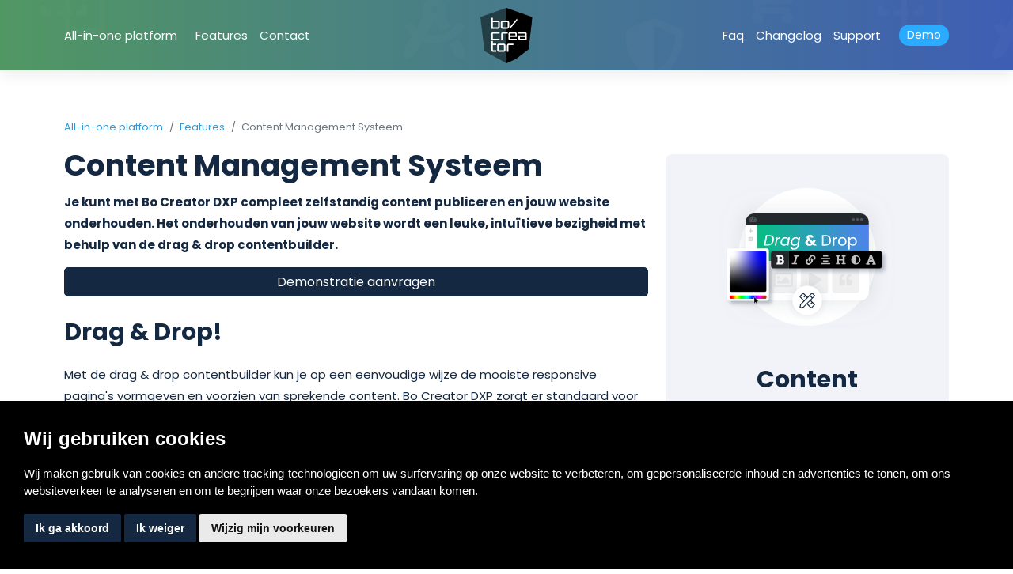

--- FILE ---
content_type: text/html; charset=utf-8
request_url: https://www.bo-creator.nl/content-management
body_size: 14967
content:
<!DOCTYPE HTML>
<html id="ctl00_html" class=" header-fixed nl-NL" lang="nl">
<head id="ctl00_Head"><base href="https://www.bo-creator.nl/" /><meta charset="utf-8" />
<meta name="theme-color" content="#00515c" />

<meta name="description" content="Content Management Systeem Beheer, intuïtief, je website met het content management systeem op Bo Creator DXP. Bo Creator DXP®" />
<meta name="ROBOTS" content="FOLLOW, INDEX" />
<link rel="shortcut icon" href="/resources/favicons/1/favicon.ico" type="image/x-icon" /><link rel="apple-touch-icon" href="/resources/favicons/1/apple-touch-icon.png" /><link rel="apple-touch-icon" sizes="57x57" href="/resources/favicons/1/apple-touch-icon-57x57.png" /><link rel="apple-touch-icon" sizes="72x72" href="/resources/favicons/1/apple-touch-icon-72x72.png" /><link rel="apple-touch-icon" sizes="76x76" href="/resources/favicons/1/apple-touch-icon-76x76.png" /><link rel="apple-touch-icon" sizes="114x114" href="/resources/favicons/1/apple-touch-icon-114x114.png" /><link rel="apple-touch-icon" sizes="120x120" href="/resources/favicons/1/apple-touch-icon-120x120.png" /><link rel="apple-touch-icon" sizes="144x144" href="/resources/favicons/1/apple-touch-icon-144x144.png" /><link rel="apple-touch-icon" sizes="152x152" href="/resources/favicons/1/apple-touch-icon-152x152.png" /><link rel="apple-touch-icon" sizes="180x180" href="/resources/favicons/1/apple-touch-icon-180x180.png" />
<title>
	Content Management Systeem | Bo Creator DXP®
</title>
<meta http-equiv="x-ua-compatible" content="IE=edge" />
<link href="https://fonts.googleapis.com/css2?family=Montserrat&display=swap" rel="stylesheet">
<link href="https://fonts.googleapis.com/css2?family=Poppins:wght@200;400;600;700;800&display=swap" rel="stylesheet">




<meta name="viewport" content="width=device-width, initial-scale=1, maximum-scale=2" /><meta name="format-detection" content="telephone=no" /><link rel="preconnect" href="https://fonts.googleapis.com" crossorigin="" /><link rel="preconnect" href="https://fonts.gstatic.com/" crossorigin="" /><link rel="preconnect" href="https://www.google-analytics.com" /><link rel="preconnect" href="https://kit.fontawesome.com" /><link rel="preconnect" href="https://connect.facebook.net" />

    <!-- bower:css -->
	<link rel="stylesheet" href="/templates/modelo/dist/build-css/vendors-20211110130707820.css" />
	<!-- endinject -->
    <!-- inject:css -->
    <link rel="stylesheet" href="/templates/modelo/dist/build-css/app-20211110130707820.css" />
    <!-- endinject -->
    

    
    
<!-- Cookie Consent by https://www.CookieConsent.com -->
                                    <script  type='text/javascript'>
                                    document.addEventListener('DOMContentLoaded', function () {
                                    cookieconsent.run({'notice_banner_type':'simple','consent_type':'express','palette':'light','language':'nl','website_name':'Bo Creator DXP&#xae;','cookies_policy_url':'','change_preferences_selector':'#changePreferences'});
                                    });
                                    </script>
                                    
                                    <!-- End Cookie Consent by https://www.CookieConsent.com --><!-- Global site tag (gtag.js) - Google Analytics -->       
                        <script  async src="https://www.googletagmanager.com/gtag/js?id=G-NMXMKHQ69T"></script>
                        <script>
                          window.dataLayer = window.dataLayer || [];
                          function gtag(){dataLayer.push(arguments);}
                          gtag('js', new Date());

                          gtag('config', 'G-NMXMKHQ69T', {'send_page_view': false,'anonymize_ip': true });
                          
                          gtag('event', 'page_view', {
                    page_title: 'Content Management Systeem',
                    page_location: 'https://www.bo-creator.nl/content-management',
                    page_path: '/content-management',
                    send_to: 'G-NMXMKHQ69T'});
                        </script><link rel="canonical" href="https://www.bo-creator.nl/content-management" /><meta name="google-site-verification" content="HBEB1RQNnaQtdf98UsPx7NcrPG7cZDvMTtiRwMK82qM" /><link rel="manifest" href="/resources/manifest/1/manifest.json" /><meta property="og:type" content="website" /><meta property="og:title" content="Content Management Systeem | Bo Creator DXP®" /><meta property="og:site_name" content="Bo Creator DXP&amp;#xae;" /><meta property="og:url" content="https://www.bo-creator.nl/content-management?utm_source=Share&amp;utm_medium=Page_170&amp;utm_campaign=pageshare" /><meta property="og:description" content="Beheer, intu&amp;iuml;tief, je website met het content management systeem op Bo Creator DXP." /><meta property="og:image" content="https://www.bo-creator.nl//resources/uploads/170/cms-icon_medium.svg" /><meta property="og:image:height" content="0" /><meta property="og:image:width" content="0" /><meta property="twitter:card" content="summary_large_image" /><meta property="twitter:creator" content=" " /><meta property="twitter:site" content="Bo Creator DXP&amp;#xae;" /><meta property="twitter:title" content="Content Management Systeem | Bo Creator DXP®" /><meta property="twitter:description" content="Beheer, intu&amp;iuml;tief, je website met het content management systeem op Bo Creator DXP." /><meta property="twitter:image" content="https://www.bo-creator.nl//resources/uploads/170/cms-icon_medium.svg" /><meta property="twitter:url" content="https://www.bo-creator.nl/content-management?utm_source=Share&amp;utm_medium=Page_170&amp;utm_campaign=pageshare" />
<link id="ctl00_SnippetCss" type="text/css" href="" rel="stylesheet"></link></head>

<body id="ctl00_pageBody" class="page-sub page-id-170 parent-id-167 root-id-1 webp  is-wide-layout">
    <noscript>ePrivacy and GPDR Cookie Consent by <a href='https://www.CookieConsent.com/' rel='nofollow noopener'>Cookie Consent</a></noscript>
<form name="aspnetForm" method="post" novalidate="" action="/content-management" onsubmit="if (typeof(WebForm_OnSubmit) == 'function') return WebForm_OnSubmit();" id="aspnetForm">
<div>
<input type="hidden" name="__LASTFOCUS" id="__LASTFOCUS" value="" />
<input type="hidden" name="__EVENTTARGET" id="__EVENTTARGET" value="" />
<input type="hidden" name="__EVENTARGUMENT" id="__EVENTARGUMENT" value="" />
<input type="hidden" name="__VIEWSTATE" id="__VIEWSTATE" value="/[base64]/////w9kYRcdE06eEcGCvk9JY54vimKHeuk=" />
</div>













        <div class="bo-offcanvas">
            <div class='ms-auto flex-row justify-content-center'><div class='' id='navbarmenuMobile'><div class="menu-header menu-root">
	<a class="close-menu" title="Sluiten" href="javascript:WebForm_DoPostBackWithOptions(new WebForm_PostBackOptions(&quot;ctl00$placeholderOffcanvasMenu$ctl00$ctl01&quot;, &quot;&quot;, true, &quot;&quot;, &quot;&quot;, false, true))"><i class='fa fa-times' aria-hidden='true'></i></a>
</div><ul class="navbar-nav ms-auto"><li class="nav-item nav-item-id-1"><a href="/" title="All-in-one platform" class="nav-link bo-link ">All-in-one platform</a></li><li class="nav-item nav-item-id-167"><a href="/features" title="Features" class=" nav-link bo-link"><span class='me-auto'>Features</span></a></li><li class="nav-item nav-item-id-166"><a href="/contact" title="Contact" class=" nav-link bo-link"><span class='me-auto'>Contact</span></a></li></ul></div></div>







        </div>
        
        <div class="wrapper-container">
            <div class="image-edit">
                
            </div>
            <div id="ctl00_pBody" class="is-wrapper c-layout-page">
                

    
    <header class="is-topbar c-layout-header flexbox" data-minimize-offset="30">
    <div class="menubar">
        <div class="container-xl">
            <nav class="c-mega-menu navbar navbar-dark bo-nav navbar-expand-lg d-flex justify-content-between align-items-center">
                <div class="menu-left"> 
                    <div class='collapse navbar-collapse'><ul class="navbar-nav nav-items-3"><li class="nav-item nav-item-id-1 "><a href="/" title="All-in-one platform" class="nav-link bo-link ">All-in-one platform</a></li><li class="nav-item nav-item-id-167 active bo-active "><a href="/features" title="Features" class=" nav-link bo-link">Features</a></li><li class="nav-item nav-item-id-166 "><a href="/contact" title="Contact" class=" nav-link bo-link">Contact</a></li></ul></div>







                </div>
                <a class='navbar-brand' href='/' title='Bo Creator DXP&#xae;'><img src='/Resources/Logo/1/bo-creator_official.svg?v=16012026081504' class='nav-logo big' alt='Bo Creator DXP&#xae;' title='Bo Creator DXP&#xae;' ><img src='/Resources/Logo/1/bo-creator_official.svg?v=16012026081504' class='nav-logo small' alt='Bo Creator DXP&#xae;' title='Bo Creator DXP&#xae;'></a>
                <div class="menu-right"> 
                    <div class="collapse navbar-collapse">
                        <ul class="navbar-nav">
                            <li class="nav-item">
                                <a href="https://handleiding.bo-creator.nl/faq" target="_blank" title="Faq" class="nav-link bo-link ">Faq</a>
                            </li>
                            <li class="nav-item">
                                <a href="https://handleiding.bo-creator.nl/changelog" target="_blank" title="Changelog" class="nav-link bo-link" target="_blank">Changelog</a>
                            </li>
                            <li class="nav-item">
                                <a href="https://handleiding.bo-creator.nl/" target="_blank" title="Support" class="nav-link bo-link">Support</a>
                            </li>
                            <li class="nav-item demo">
                                <a href="/demonstratie-aanvragen" title="demo" class="nav-link bo-link">Demo</a>
                            </li>
                        </ul>
                    </div>
                </div>
                
                <div class='mobile-menu-button navbar-expand-lg'><a href='#' onclick='return false' ID='offcanvas-btn-right' title='Toggle navigation' class='navbar-toggler bo-menu-button' aria-expanded='false' aria-label='Toggle navigation'><span class='navbar-toggler-icon'></span></a></div>
            </nav>
        </div>
    </div>
</header>
<div class="is-section is-box is-bg-grey sect1 sect2 is-section-auto sect0">
    <div class="is-boxes">
        <div class="is-box-centered">
            <div class="is-container is-builder container-xl ui-sortable" id="contentareav7bgi">
                <div class="row">
                    <div class="col-sm-12 col-md-8 col-lg-8"><div class='is-breadcrumb breadcrumb'><ol class='breadcrumb'><li class='breadcrumb-item'><a href='/' title='All-in-one platform'>All-in-one platform</a></li><li class='breadcrumb-item breadcrumb-parent'><a href='/features' title='Features'>Features</a></li><li class='breadcrumb-item active'><span>Content Management Systeem</span></li></ol></div>

                        <h1>
                            Content Management Systeem
                        </h1>

                        <p style="font-weight: bold;">
                            Je kunt met Bo Creator DXP compleet zelfstandig content publiceren en jouw website onderhouden. Het onderhouden van jouw website wordt een leuke, intuïtieve bezigheid met behulp van de drag &amp; drop contentbuilder.</p>
<p><a href="/demo" class="btn btn-primary bo-scroll-link w-100" title="Demostratie aanvragen van Bo Creator DXP">Demonstratie aanvragen</a></p>

                        <h2>Drag &amp; Drop!</h2>
                        <p>Met de drag &amp; drop contentbuilder kun je op een eenvoudige wijze de mooiste responsive pagina's vormgeven en voorzien van sprekende content.&nbsp;<span>Bo Creator DXP zorgt er standaard voor dat elke website optimaal wordt weergegeven op elk apparaat.</span></p><div class="ratio ratio-16x9"><div class='youtube youtube-blocked w-100' style='background-image: url(https://img.youtube.com/vi/m5TgfkYoYRo/maxresdefault.jpg)'>
                                        <iframe width="560" height="315" data-src="//www.youtube.com/embed/m5TgfkYoYRo?rel=0" frameborder="0" allowfullscreen=""></iframe>
                                        <div class='youtube-overlay'>
                                            <div class='youtube-overlay-inner'>
                                                <span>Deze cookies houden het surfgedrag van individuele personen bij. Andere organisaties dan de politie maken met dit type cookies profielen om bijvoorbeeld gerichte advertenties mogelijk te maken op andere websites met wie deze cookies worden gedeeld. Voor dit type cookies geeft u bij uw eerste bezoek aan Bo Creator DXP&#xae; wel of geen toestemming.</span>
                                                <a class='mt-3 white btn btn-outline-primary' href='#' onclick='loadYoutubeBlocked();return false;'>Accepteer en toon inhoud</a>
                                            </div>
                                        </div>
                                    </div></div>


                        <h2>Maak snel een blog of nieuwspagina</h2>
                        <p>Maak zelf eenvoudig een blog of een nieuwspagina door middel van een lijstweergave. Een lijstweergave is een overzicht van pagina's. Dit is een overzicht van bijvoorbeeld producten, nieuwsberichten, portfolio items en blogartikelen.&nbsp;<br></p>

                        <h2>Uitbreiden met slimme modules</h2>
                        <p>Naast de krachtige drag &amp; drop contentbuilder van Bo Creator DXP kun je je website verder uitbreiden met modules zoals bijvoorbeeld:<br></p>

                        <div class="d-grid list">
                            <div><span><i class="fas fa-images" aria-hidden="true"></i> Fotoslider</span></div>
                            <div><span><i class="fab fa-wpforms" aria-hidden="true"></i> Formulier generator</span></div>
                            <div><span><i class="fas fa-quote-right" aria-hidden="true"></i> Quotes</span></div>
                            <div><span><i class="far fa-check-square" aria-hidden="true"></i> Quizes</span></div>
                            <div><span><i class="fab fa-instagram" aria-hidden="true"></i> Instagram feed</span></div>
                            <div><span><i class="fas fa-map-marked-alt" aria-hidden="true"></i> Google Maps</span></div>
                            <div><span><i class="fab fa-youtube" aria-hidden="true"></i> YouTube</span></div>
                        </div>

                        <h2>De SEO assistent geeft je tips!</h2>
                        <p>De websites die we bouwen op Bo Creator DXP zijn technisch zoekmachine vriendelijk opgezet. Daarnaast kan elke pagina binnen de website worden geoptimaliseerd met de SEO assistent. De SEO assistent helpt je bij het opzetten van de juiste zoekmachine omschrijvingen.</p>
</div>
                    <div class="col-sm-12 col-md-4 col-lg-4"><div class="boxed-list">
                            <div class="text-center mb-4">
                                <img class="icon" src="resources/site1/General/SVG/CMS-icon.svg" data-filename="CMS-icon.svg" alt="Content Management | Bo Creator DXP" title="Content Management | Bo Creator DXP">
                                <h2>
                                    Content Management Systeem
                                </h2>
                            </div>

                            <ul class="checkmarks" data-class="strong-points">
                                <li><b>Gebruikersbeheer</b><br>Gebruikers aanmaken en rechten toekennen.</li>
                                <li><b>Menu- &amp; paginabeheer</b><br>Zelf je menu indelen, slim paginabeheer met versiehistorie.</li>
                                <li><b>Drag &amp; drop contentbuilder</b><br>Eenvoudig responsive pagina's vormgeven en voorzien van sprekende content.</li>
                                <li><b>Lijstweergaven</b><br>Je kunt kiezen voor lijstweergaven om een blog te starten, een nieuwsoverzicht op te zetten of je projecten te presenteren.</li>
                                <li><b>Formulieren</b><br>Ontwerp formulieren en plaats deze op een pagina zodat bezoekers contact op kunnen nemen.</li>
                                <li><b>Modules</b><br>Breid je pagina uit met modules zoals bijvoorbeeld een fotogalerij of Instagram module.</li>
                                <li><b>Zoekmachine optimalisatie</b><br>Krijg hulp van de SEO assistent om de perfecte zoekmachine titels en&nbsp; omschrijvingen te maken.</li>
                            </ul>
                        </div></div>
                </div>
            </div>
        </div>
    </div>
</div><div class="is-section is-box section-gradient sect1 is-section-30">
    <div class="is-boxes">
        <div class="is-box-centered">
            <div class="is-container is-builder container-xl ui-sortable" id="contentareasr0MeZB">
                <div class="row d-flex align-items-center">
                    <div class="text-sm-start col-md-12">
                        <div class="text-center">
                            <h2>Wil je meer weten over BO Creator DXP&reg;&#xae;?</h2>
                            <p>Neem contact met ons op via het <a href="/contact" title="">contactformulier</a> of bel direct met 0512-544343.</p>
                            <a href="/contact" class="btn btn-primary" title="Contact opnemen">Contact opnemen</a> <a href="/demonstratie-aanvragen" class="btn btn-secondary" title="Demonstratie aanvragen">Demo aanvragen</a>
                        </div>
                    </div>
                </div>
            </div>
        </div>
    </div>
</div>







<footer class="c-layout-footer c-layout-footer-1">
    <div class="prefooter">
        <div class="container">
            <div class="row">
                <div class="col-sm-6 col-md-3 footer-block">
                    <p style="font-size: 20px; font-weight: 500;">
                        Contactgevens
                    </p>
                    <p>
                        <b>Bo Creator DXP&#xae;</b><br />
                        Ampèrelaan 3-4
                        <br />
                        9207 AM&nbsp;&nbsp;Drachten
                    </p>
                    <i class="fas fa-phone-alt"></i>
                   <!-- <span itemprop="telephone" class="hidden-xs phone-span"> 0512-544343</span>-->
                    <span itemprop="telephone" class="visible-xs phone-link">
                        <a href="tel:+31512544343">0512-544343</a>
                    </span>
                    <br />
                    <i class="fa fa-envelope-o">
                    </i> <a href='javascript:' data-email='hallo[at]bocreativeagency[dot]nl'></a>
                </div>
                <div class="col-sm-6 col-md-4 footer-block">
                    <p style="font-size: 20px; font-weight: 500;">
                        Systemen
                    </p>
                    <div class='md-wrapper'>






<div id="ctl00_placeholderBody_placeholderArea16_ctl01_pnlModule">
	
    
    <ul>
    

    <li><a href="content-management" title="Content Management Systeem">Content Management Systeem</a></li><li><a href="shop-management" title="Shop Management">Shop Management</a></li><li><a href="customer-relationship-management" title="Customer Relationship Management">Customer Relationship Management</a></li><li><a href="product-information-management" title="Product Information Management">Product Information Management</a></li><li><a href="marketing-automation" title="Marketing automation">Marketing automation</a></li><li><a href="klantportaal" title="Klantportaal">Klantportaal</a></li><li><a href="online-academie" title="Online academie">Online academie</a></li><li><a href="business-intelligence" title="Business Intelligence">Business Intelligence</a></li>
    
    </ul>
    
    


</div>








</div>
                </div>
                <div class="col-sm-6 col-md-3 footer-block">
                    <p style="font-size: 20px; font-weight: 500;">
                        Koppelingen
                    </p>
                    <div class='md-wrapper'>






<div id="ctl00_placeholderBody_placeholderArea17_ctl01_pnlModule">
	
    
    <ul>
    

    <li><a href="webkoppelingen/mollie" title="Mollie">Mollie</a></li><li><a href="webkoppelingen/sendcloud" title="Sendcloud">Sendcloud</a></li><li><a href="webkoppelingen/mailchimp-koppeling" title="Mailchimp">Mailchimp</a></li><li><a href="webkoppelingen/facebook-shop" title="Facebook Shop">Facebook Shop</a></li><li><a href="webkoppelingen/rabo-omnikassa" title="Rabo Omnikassa">Rabo Omnikassa</a></li><li><a href="webkoppelingen/afterpay" title="AfterPay">AfterPay</a></li><li><a href="webkoppelingen/afas" title="AFAS">AFAS</a></li><li><a href="webkoppelingen/kiyoh" title="KiyOh">KiyOh</a></li>
    
    </ul>
    
    


</div>








</div>
             
                        <a href="/webkoppelingen" title="webkoppelingen" style="margin-top: -1rem!important;margin-bottom: 1rem!important;display: block;">En meer...</a>
           
                </div>
       <!--         <div class="col-sm-6 col-md-2 footer-block">
                     <p style="font-size: 20px; font-weight: 500;">
                        Modules
                    </p>
                </div>-->
                <div class="col-sm-6 col-md-2 footer-block">
                    <p style="font-size: 20px; font-weight: 500;">
                        Informatie
                    </p>
                    <ul>
                        <li>
                            <a href="https://handleiding.bo-creator.nl/faq" target="_blank" title="FAQ">FAQ</a>
                        </li> 
                        <li>
                            <a href="https://handleiding.bo-creator.nl/changelog" target="_blank" title="Changelog">Changelog</a>
                        </li>   
                        <li>
                            <a href="https://handleiding.bo-creator.nl/" target="_blank" title="Support">Support</a>
                        </li>    
                        <li>
                            <a href="/demonstratie-aanvragen" title="Demo">Demo</a>  
                        </li>  
                        <li>
                            <a href="/roadmap" title="Roadmap">Roadmap</a>
                        </li> 
                        <li>
                            <a href="/workshops" title="Workshops">Workshops</a>
                        </li> 
                    </ul>
                </div>
            </div>
        </div>
    </div>
    <div class="postfooter">
        <div class="container">
            <div class="d-flex flex-column flex-sm-row align-items-sm-end justify-content-between">
                <div class="c-copyright">
                    Powered by BO Creator DXP&reg;&#xae; &#169; 2026
                </div>
                <div class="logos">
                    <img alt="Microsoft" src="/resources/site1/General/Assets/microsoft.webp">
                	<img alt="Mictosoft .NET"src="resources/site1/General/Assets/microsoft-dotnet.webp">
                    <img alt="Microsoft SQL Server"src="/resources/site1/General/Assets/microsoft-sql.webp">
                </div>
            </div>
            <div class="row">
                <div class="col-sm-12">
                    
<div class="bottom-menu"><a href="/privacy-statement" title="Privacy statement">Privacy statement</a> <em></em> <a href="/demonstratie-aanvragen" title="Demonstratie aanvragen">Demonstratie aanvragen</a> <em></em> <a href="/roadmap" title="Roadmap">Roadmap</a> <em></em> <a href="/webkoppelingen" title="Webkoppelingen">Webkoppelingen</a> <em></em> <a href="/pagina-modules" title="Modules">Modules</a> <em></em> <a href="/workshops" title="Workshops">Workshops</a> <em></em> <a href="javascript:void" id="changePreferences">Cookie instellingen</a> <em></em> </div>
                </div>
            </div>
        </div>
    </div>
</footer>


    <div id="divSystem">

        

        

            <div style="display: none">
                

                <!-- AJAX FIX -->
                <div style="display: none">
                    <input name="ctl00$placeholderBody$ic_dummy" type="text" value="dummy" id="ctl00_placeholderBody_ic_dummy" class="form-control " /><span id="ctl00_placeholderBody_ctl01" class="ic-field-validator" style="color:Red;visibility:hidden;">*</span>
                </div>
            </div>

            

    </div>
    <div style="display: none">
        <a id="ctl00_placeholderBody_btnLogout" href="javascript:WebForm_DoPostBackWithOptions(new WebForm_PostBackOptions(&quot;ctl00$placeholderBody$btnLogout&quot;, &quot;&quot;, true, &quot;&quot;, &quot;&quot;, false, true))">Button</a>
    </div>

    <div>
	
        
    
</div>
  
            </div>
            
        </div>
        <div id="modalSocial" class="modal fade" tabindex="-1" role="dialog" aria-hidden="true">
            <div class="modal-dialog">
                <div class="modal-content c-square">
                    <div class="modal-header">
                        <h4 class="modal-title">Deel deze pagina</h4>
                        <button type="button" class="btn-close" data-bs-dismiss="modal" aria-label="Close">
                            <span aria-hidden="true">x</span>
                        </button>
                    </div>
                    <div class="modal-body nopadding">
                        <div id="socialModal"></div>
                    </div>
                </div>
                <!-- /.modal-content -->
            </div>
            <!-- /.modal-dialog -->
        </div>

        
        

        <!-- Modal -->
        <div id="ModalLogin" class="modal fade" tabindex="-1" role="dialog" aria-labelledby="ModalLogin">
            <div class="modal-dialog modal-dialog-centered" role="document">
                <div class="modal-content">
                    <div class="modal-header">
                        <h4 class="modal-title" id="myModalLabel">Inloggen</h4>
                        <button type="button" class="btn-close" data-bs-dismiss="modal" aria-label="Close"></button>
                    </div>
                    <div class="modal-body">
                        <div class="modal-login-message"></div>
                        <div id="ctl00_panelQuickLogin">
	<div id="ctl00_ctl30_UpdatePanel1">
		

        
        

        <table id="ctl00_ctl30_Login1Quick" cellspacing="0" cellpadding="0" border="0" style="width:100%;border-collapse:collapse;">
			<tr>
				<td>
                <div id="ctl00_ctl30_Login1Quick_Panel1" onkeypress="javascript:return WebForm_FireDefaultButton(event, &#39;ctl00_ctl30_Login1Quick_LoginButton&#39;)">
					
                    <div class="form-group">
                        <label for="ctl00_ctl30_Login1Quick_UserName" id="ctl00_ctl30_Login1Quick_UserNameLabel">Email / Gebruikersnaam:</label>
                        <input name="ctl00$ctl30$Login1Quick$UserName" type="text" id="ctl00_ctl30_Login1Quick_UserName" class="form-control " class="form-control" autocomplete="username" />
                        <span id="ctl00_ctl30_Login1Quick_UserNameRequired" title="User Name is required." class="validate" style="color:Red;display:none;">*</span>
                    </div>
                    <div class="form-group">
                        <label for="ctl00_ctl30_Login1Quick_Password" id="ctl00_ctl30_Login1Quick_PasswordLabel">Wachtwoord:</label>

                        <input name="ctl00$ctl30$Login1Quick$Password" type="password" id="ctl00_ctl30_Login1Quick_Password" class="form-control " class="form-control" autocomplete="current-password" />
                        <span id="ctl00_ctl30_Login1Quick_PasswordRequired" title="Password is required." class="validate" style="color:Red;display:none;">*</span>
                    </div>
                    <div class="form-group">
                        <input id="ctl00_ctl30_Login1Quick_RememberMe" type="checkbox" name="ctl00$ctl30$Login1Quick$RememberMe" /><label for="ctl00_ctl30_Login1Quick_RememberMe">Onthoud mijn gegevens</label>
                        <small style="color: Red;">
                            
                        </small>
                    </div>
                    <div class="form-group">
                        <input type="submit" name="ctl00$ctl30$Login1Quick$LoginButton" value="Inloggen" onclick="javascript:WebForm_DoPostBackWithOptions(new WebForm_PostBackOptions(&quot;ctl00$ctl30$Login1Quick$LoginButton&quot;, &quot;&quot;, true, &quot;&quot;, &quot;&quot;, false, false))" id="ctl00_ctl30_Login1Quick_LoginButton" class="btn btn-primary" />
                    </div>
                    <small class="d-block pb-3">
                        <a id="ctl00_ctl30_Login1Quick_PasswordRecoveryLink" rel="nofollow" href="password?ReturnUrl=/content-management">Wachtwoord kwijt?</a>
                    </small>
                    <small class="d-block">
                        Nog geen account?
                        
                    </small>
                    </div>
                
				</div>
            </td>
			</tr>
		</table>
        
        
    
	</div>
<div id="ctl00_ctl30_UpdateProgress1" style="display:none;">
		
        <div style="background: rgba(255, 255, 255, 0.7); top: 0px; height: 100%; width: calc(100% - 15px); position: absolute;">
            <div style="width: 30px; height: 30px; position: fixed; top: 50%; left: 50%; margin-left: -15px; z-index: 9999999">
                <svg version="1.1" id="loader-1" xmlns="http://www.w3.org/2000/svg" xmlns:xlink="http://www.w3.org/1999/xlink" x="0px" y="0px" width="40px" height="40px" viewBox="0 0 40 40" enable-background="new 0 0 40 40" xml:space="preserve">
                    <path opacity="0.2" fill="#000" d="M20.201,5.169c-8.254,0-14.946,6.692-14.946,14.946c0,8.255,6.692,14.946,14.946,14.946 s14.946-6.691,14.946-14.946C35.146,11.861,28.455,5.169,20.201,5.169z M20.201,31.749c-6.425,0-11.634-5.208-11.634-11.634 c0-6.425,5.209-11.634,11.634-11.634c6.425,0,11.633,5.209,11.633,11.634C31.834,26.541,26.626,31.749,20.201,31.749z" />
                    <path fill="#000" d="M26.013,10.047l1.654-2.866c-2.198-1.272-4.743-2.012-7.466-2.012h0v3.312h0 C22.32,8.481,24.301,9.057,26.013,10.047z">
                        <animateTransform attributeType="xml" attributeName="transform" type="rotate" from="0 20 20" to="360 20 20" dur="0.5s" repeatCount="indefinite" />
                    </path>
                </svg>
            </div>
        </div>
    
	</div>

</div>
                    </div>
                </div>
            </div>
        </div>

        <div id="modalPlaceholder"></div>
        <input type="hidden" name="ctl00$hfImageOriginal" id="hfImageOriginal" />
        <input type="hidden" name="ctl00$hfImageTarget" id="hfImageTarget" />
        <input type="hidden" name="ctl00$hfImageSize" id="hfImageSize" />
        <input type="hidden" name="ctl00$hfImagePmmId" id="hfImagePmmId" />
        <input type="hidden" name="ctl00$hfImageRatio" id="hfImageRatio" value="NaN" />
        <input type="hidden" name="ctl00$hfImageModuleId" id="hfImageModuleId" />
        <input type="hidden" name="ctl00$hfImagePageMediaId" id="hfImagePageMediaId" />
        <input type="hidden" name="ctl00$hfImageReferenceType" id="hfImageReferenceType" />


        <!-- END: LAYOUT/FOOTERS/FOOTER-1 -->
        <!-- BEGIN: LAYOUT/FOOTERS/GO2TOP -->
        <div class="c-layout-go2top">
            <i class="fal fa-arrow-circle-up"></i>
        </div>
        <!-- END: LAYOUT/FOOTERS/GO2TOP -->

        <!-- bower:js -->
        
        <!-- endinject -->
        <!-- inject:js -->
        
        <!-- endinject -->
        

        



        <div id="ctl00_pnlscript">

</div>

        <div class="menu-overlay js_offcanvas_close"></div>

    


<input type="hidden" name="ctl00$ctl12$hfWebsiteColors" id="hfWebsiteColors" value="#FF0000, #000000,|,#00cc33" />


<style>
    ul.token-input-list-facebook.ti_cms
    {
        overflow: hidden;
    height: auto !important;
    height: 1%;
    width: 100%;
    border: 1px solid #ccc;
    cursor: text;
    font-size: 12px;
    font-family: Verdana;
    min-height: 1px;
    z-index: 999;
    margin: 0;
    padding: 0;
    background-color: red;
    list-style-type: none;
    clear: left;
    background: rgba(255, 255, 255, 0.1);
    color: rgba(255, 255, 255, 0.6);
    border: none;
    }
ul.token-input-list-facebook.ti_cms li.token-input-token-facebook {
    background: rgba(0, 0, 0, 0.75);
    color: rgba(255, 255, 255, 0.6);
    border: 1px solid rgba(0, 0, 0, 0.75);
}

.token-input-delete-token-facebook.ti_cms
{
      color: rgba(255, 255, 255, 0.6);
}
.token-input-dropdown-facebook.ti_cms
{
    background: rgba(255, 255, 255, 0.1);
    color: rgba(0, 0, 0, 0.8);
}
</style>





<div>

	<input type="hidden" name="__VIEWSTATEGENERATOR" id="__VIEWSTATEGENERATOR" value="CA0B0334" />
</div>


<script src='https://kit.fontawesome.com/1a72c850ea.js' crossorigin='anonymous'></script><script src="https://cdnjs.cloudflare.com/ajax/libs/bodymovin/5.7.3/lottie.min.js" integrity="sha512-35O/v2b9y+gtxy3HK+G3Ah60g1hGfrxv67nL6CJ/T56easDKE2TAukzxW+/WOLqyGE7cBg0FR2KhiTJYs+FKrw==" crossorigin="anonymous"></script><script type="text/plain" cookie-consent='targeting'>
        loadYoutubeBlocked();
    </script><script id="ctl00_content3" type="text/javascript"></script><script type="application/ld+json">{"@context": "http://schema.org/","@id" :  "#business","@type" :  "LocalBusiness","name": "Bo Creator DXP&#xae;","email": "hallo@bocreativeagency.nl","url": "https://www.bo-creator.nl","description": "Bo Creator DXP&#xae;","telephone": "0512-544343","image": "https://www.bo-creator.nl/Resources/Logo/1/Bo_creator_LARGE.png", "address": {"@type": "PostalAddress","streetAddress": "Ampèrelaan 3-4","postalCode": "9207 AM","addressLocality": "Drachten"}}</script><script src="/WebResource.axd?d=01YizIXIyY-gAugvjscb1NxQn_T9G4PBu-xQFm3qVSTyVD4idq5Sm_bbKTeK8CVBc6cJha6c13vbguA-3oawZc5JcTc1&amp;t=638901608248157332" type="text/javascript"></script><script src="/ScriptResource.axd?d=4CxXn-4LDea-j-N5NxzS9v7I9zB41lyqyLzoe8GL7ZbPqtqp7pUdA4chYDKUCmpu2c6883au6h_LBbM680sv81UU-3gqkr8-2CytlU3-6rWmt3_bFEx2Grxdqz4RmpQfUHMyjMuzxzSLyMgQnsvBiPHeTbE1&amp;t=ffffffff93d1c106" type="text/javascript"></script><script src="/ScriptResource.axd?d=FqNeSANY99lbtdfZU9fwm0_gHxh0iCOUUj5VfmH6lKSJVC0ivZOohTPJePq2GW_hP-BfBrtIEeJ3_d4nlWM6TrhXJBz624XIflcD-w-xtodLRtsJr4B51nyPatcT51Jnp9cVlyZ_p45e4kg3oJwstzdlxoFXfdPz6RvkfPcqw_fMh0-M0&amp;t=5c0e0825" type="text/javascript"></script><script src="/ScriptResource.axd?d=WOtlOYhOfedx8Jcj1OlkDoNqnpGKPfLkaGyzABUFIeBT4JuvR85-Bubk2NlkxHARer9rWxUybXfc3mOMUBVuuV2ImSWF1lP5ekAq9N2NnkB56ce31rzA5n8oncBjqvGcMSHftcZ7Cx3cvWaj9837Pv_Cuf6oarBIYYJFGKfsndID2I--0&amp;t=5c0e0825" type="text/javascript"></script><script src="/WebResource.axd?d=o_53hSVjxuzaYwUm3bcQNWWYVeEtOWWmtGLFCJQ6WDf0RSzRWrzDfZtWbbKAYOTqxqc5zqXqEj_8I5MAxSrI0YwGINs1&amp;t=638901608248157332" type="text/javascript"></script><script src="/templates/modelo/dist/build-js/vendors-20211110130707820.js"></script><script src="/templates/modelo/dist/build-js/app-20211110130707820.js"></script><script id="ctl00_placeholderScript_PWA" type="text/javascript" src="pwa.js"></script>
 <script> 
var animation = bodymovin.loadAnimation({
    container: document.getElementById('lottie'),
    renderer: 'svg',
    loop: true,
    autoplay: true,
    path:'resources/site1/General/Animation7/data.json?v=1.2'
})


        // Picture element HTML5 shiv
        document.createElement("picture");
    

//<![CDATA[
var theForm = document.forms['aspnetForm'];
if (!theForm) {
    theForm = document.aspnetForm;
}
function __doPostBack(eventTarget, eventArgument) {
    if (!theForm.onsubmit || (theForm.onsubmit() != false)) {
        theForm.__EVENTTARGET.value = eventTarget;
        theForm.__EVENTARGUMENT.value = eventArgument;
        theForm.submit();
    }
}
//]]>


//<![CDATA[
function WebForm_OnSubmit() {
if (typeof(ValidatorOnSubmit) == "function" && ValidatorOnSubmit() == false) return false;
return true;
}
//]]>


            $(document).ready(function () {
                $('#divSystem').detach().appendTo('form:first');
            });
        

                 <!--
    try {
        var prm = Sys.WebForms.PageRequestManager.getInstance();
    }
    catch (e) { }
                // -->
                

//<![CDATA[
Sys.WebForms.PageRequestManager._initialize('ctl00$placeholderBody$ScriptManager1', 'aspnetForm', ['tctl00$ctl30$UpdatePanel1',''], [], [], 90, 'ctl00');
//]]>


            var ResourcesValidateResourceManager = "System.Resources.ResourceManager";
var ResourcesValidateCulture = "";
var ResourcesValidateInvalidBic = "Ongeldig BIC!";
var ResourcesValidateInvalidCoCNumber = "Ongeldig KvK-nummer!";
var ResourcesValidateInvalidDate = "Ongeldige datum!";
var ResourcesValidateInvalidEmail = "Ongeldig e-mailadres!";
var ResourcesValidateInvalidIban = "Ongeldig IBAN!";
var ResourcesValidateInvalidIncassantID = "Ongeldig Incassant ID!";
var ResourcesValidateInvalidPhone = "Ongeldig telefoonnummer!";
var ResourcesValidateInvalidStreet = "Geen straat en/of huisnummer ingevuld";
var ResourcesValidateInvalidUrl = "Ongeldig webadres!";
var ResourcesValidateInvalidVATNumber = "Ongeldige BTW-nummer!";
var ResourcesValidateInvalidZipCode = "Ongeldige Postcode";
var ResourcesValidatePasswordCriteria = "U wachtwoord moet minimaal 8 tekens bevatten waarvan  minimaal 1 kleine letter en 1 hoofdletter en 1 nummer.";
var ResourcesValidatePasswordDoesntMatch = "Wachtwoorden komen niet overeen";
var ResourcesValidatePasswordMin12 = "Uw wachtwoord moet minimaal 12 tekens bevatten";
var ResourcesValidateRequired = "Dit is een verplicht veld";
var ResourcesValidateTermsError = "* Accepteer de algemene voorwaarden op door te gaan.";
        

//<![CDATA[
var Page_Validators =  new Array(document.getElementById("ctl00_placeholderBody_ctl01"), document.getElementById("ctl00_ctl30_Login1Quick_UserNameRequired"), document.getElementById("ctl00_ctl30_Login1Quick_PasswordRequired"));
//]]>


//<![CDATA[
var ctl00_placeholderBody_ctl01 = document.all ? document.all["ctl00_placeholderBody_ctl01"] : document.getElementById("ctl00_placeholderBody_ctl01");
ctl00_placeholderBody_ctl01.controltovalidate = "ctl00_placeholderBody_ic_dummy";
ctl00_placeholderBody_ctl01.errormessage = "*";
ctl00_placeholderBody_ctl01.evaluationfunction = "RequiredFieldValidatorEvaluateIsValid";
ctl00_placeholderBody_ctl01.initialvalue = "";
var ctl00_ctl30_Login1Quick_UserNameRequired = document.all ? document.all["ctl00_ctl30_Login1Quick_UserNameRequired"] : document.getElementById("ctl00_ctl30_Login1Quick_UserNameRequired");
ctl00_ctl30_Login1Quick_UserNameRequired.controltovalidate = "ctl00_ctl30_Login1Quick_UserName";
ctl00_ctl30_Login1Quick_UserNameRequired.errormessage = "*";
ctl00_ctl30_Login1Quick_UserNameRequired.display = "Dynamic";
ctl00_ctl30_Login1Quick_UserNameRequired.validationGroup = "ctl00$Login1QuickHeader";
ctl00_ctl30_Login1Quick_UserNameRequired.evaluationfunction = "RequiredFieldValidatorEvaluateIsValid";
ctl00_ctl30_Login1Quick_UserNameRequired.initialvalue = "";
var ctl00_ctl30_Login1Quick_PasswordRequired = document.all ? document.all["ctl00_ctl30_Login1Quick_PasswordRequired"] : document.getElementById("ctl00_ctl30_Login1Quick_PasswordRequired");
ctl00_ctl30_Login1Quick_PasswordRequired.controltovalidate = "ctl00_ctl30_Login1Quick_Password";
ctl00_ctl30_Login1Quick_PasswordRequired.errormessage = "*";
ctl00_ctl30_Login1Quick_PasswordRequired.display = "Dynamic";
ctl00_ctl30_Login1Quick_PasswordRequired.validationGroup = "ctl00$Login1QuickHeader";
ctl00_ctl30_Login1Quick_PasswordRequired.evaluationfunction = "RequiredFieldValidatorEvaluateIsValid";
ctl00_ctl30_Login1Quick_PasswordRequired.initialvalue = "";
//]]>


//<![CDATA[

var Page_ValidationActive = false;
if (typeof(ValidatorOnLoad) == "function") {
    ValidatorOnLoad();
}

function ValidatorOnSubmit() {
    if (Page_ValidationActive) {
        return ValidatorCommonOnSubmit();
    }
    else {
        return true;
    }
}
        WebForm_AutoFocus('ctl00_ctl30_Login1Quick_UserName');
document.getElementById('ctl00_placeholderBody_ctl01').dispose = function() {
    Array.remove(Page_Validators, document.getElementById('ctl00_placeholderBody_ctl01'));
}

document.getElementById('ctl00_ctl30_Login1Quick_UserNameRequired').dispose = function() {
    Array.remove(Page_Validators, document.getElementById('ctl00_ctl30_Login1Quick_UserNameRequired'));
}

document.getElementById('ctl00_ctl30_Login1Quick_PasswordRequired').dispose = function() {
    Array.remove(Page_Validators, document.getElementById('ctl00_ctl30_Login1Quick_PasswordRequired'));
}
Sys.Application.add_init(function() {
    $create(Sys.UI._UpdateProgress, {"associatedUpdatePanelId":"ctl00_ctl30_UpdatePanel1","displayAfter":500,"dynamicLayout":true}, null, null, $get("ctl00_ctl30_UpdateProgress1"));
});
//]]>

$(document).ready(function (e) { $('a.is-lightbox').simpleLightbox({closeText:'<i style="font-size:35px" class="fal fa-time"></i>',navText:['<i class="fal fa-chevron-left"></i>','<i class="fal fa-chevron-right"></i>'],disableScroll:false}); });
</script></form>
</body>
</html>

--- FILE ---
content_type: image/svg+xml
request_url: https://www.bo-creator.nl/Resources/Logo/1/bo-creator_official.svg?v=16012026081504
body_size: 3305
content:
<svg id="Laag_1" data-name="Laag 1" xmlns="http://www.w3.org/2000/svg" viewBox="0 0 461.4 494.36"><defs><style>.cls-1{opacity:0.5;}.cls-2{fill:#fff;}</style></defs><polygon class="cls-1" points="461.4 82.39 230.89 0 0 81.71 35.7 385.19 230.89 494.36 427.21 371.25 461.4 82.39"/><polygon points="461.27 82.39 230.76 0 230.76 494.36 314.01 457.81 427.21 371.25 461.27 82.39"/><path class="cls-2" d="M155.16,113.16a16.19,16.19,0,0,1,6.39,1.26A16.77,16.77,0,0,1,166.8,118a16.43,16.43,0,0,1,3.54,5.25,16,16,0,0,1,1.26,6.39v40.47a16,16,0,0,1-1.26,6.38,16.58,16.58,0,0,1-8.79,8.79,16,16,0,0,1-6.39,1.27H97V89.13h13.66v24ZM158,129.6a2.82,2.82,0,0,0-2.79-2.79H113.43a2.82,2.82,0,0,0-2.78,2.79v40.47a2.8,2.8,0,0,0,2.78,2.78h41.73a2.8,2.8,0,0,0,2.79-2.78Z"/><path class="cls-2" d="M239.14,113.16a16.26,16.26,0,0,1,6.39,1.26,16.61,16.61,0,0,1,5.24,3.54,16.43,16.43,0,0,1,3.54,5.25,16,16,0,0,1,1.27,6.39v40.47a16,16,0,0,1-1.27,6.38,16.61,16.61,0,0,1-8.78,8.79,16.09,16.09,0,0,1-6.39,1.27H197.41a16,16,0,0,1-6.39-1.27,16.58,16.58,0,0,1-8.79-8.79,16,16,0,0,1-1.27-6.38V129.6a16,16,0,0,1,1.27-6.39,16.43,16.43,0,0,1,3.54-5.25,16.77,16.77,0,0,1,5.25-3.54,16.19,16.19,0,0,1,6.39-1.26Zm-41.73,13.65a2.82,2.82,0,0,0-2.79,2.79v40.47a2.71,2.71,0,0,0,.82,2,2.67,2.67,0,0,0,2,.82h41.73a2.8,2.8,0,0,0,2.78-2.78V129.6a2.82,2.82,0,0,0-2.78-2.79Z"/><path class="cls-2" d="M325.39,95.45h1.9v16.19l-62.61,74.87h-1.89V170.32Z"/><path class="cls-2" d="M171.23,275.69v13.66H113.05a16,16,0,0,1-6.38-1.27,16.22,16.22,0,0,1-5.25-3.54,16.63,16.63,0,0,1-3.55-5.25,16.18,16.18,0,0,1-1.26-6.38V232.44a16.19,16.19,0,0,1,1.26-6.39,16.63,16.63,0,0,1,3.55-5.25,16.22,16.22,0,0,1,11.63-4.8H171v13.65H113.05a2.82,2.82,0,0,0-2.78,2.79v40.47a2.8,2.8,0,0,0,2.78,2.78Z"/><path class="cls-2" d="M242.05,216v13.65h-41a2.82,2.82,0,0,0-2.78,2.79v56.91H184.63V232.44a16,16,0,0,1,1.27-6.39,16.58,16.58,0,0,1,8.79-8.79,16.18,16.18,0,0,1,6.38-1.26Z"/><path class="cls-2" d="M307.43,216a16.19,16.19,0,0,1,6.39,1.26,16.58,16.58,0,0,1,8.79,8.79,16.2,16.2,0,0,1,1.27,6.39V259.5h-61v13.41a2.82,2.82,0,0,0,2.79,2.78h58.18v13.66H265.7a16,16,0,0,1-6.39-1.27,16.58,16.58,0,0,1-8.79-8.79,16.18,16.18,0,0,1-1.26-6.38V232.44a16.19,16.19,0,0,1,1.26-6.39,16.58,16.58,0,0,1,8.79-8.79A16.19,16.19,0,0,1,265.7,216Zm2.78,29.84v-13.4a2.82,2.82,0,0,0-2.78-2.79H265.7a2.83,2.83,0,0,0-2.79,2.79v13.4Z"/><path class="cls-2" d="M395.07,216a16.19,16.19,0,0,1,6.39,1.26,16.58,16.58,0,0,1,8.79,8.79,16.19,16.19,0,0,1,1.26,6.39v56.91H353.34a16,16,0,0,1-6.39-1.27,16.61,16.61,0,0,1-8.78-8.79,16,16,0,0,1-1.27-6.38V245.84h61v-13.4a2.82,2.82,0,0,0-2.79-2.79H336.9V216Zm2.79,43.5h-47.3v13.41a2.68,2.68,0,0,0,.82,2,2.65,2.65,0,0,0,2,.82h44.52Z"/><path class="cls-2" d="M110.52,332.49v43.26a2.8,2.8,0,0,0,2.78,2.78h27.32v13.66H113.3a16,16,0,0,1-6.38-1.27,16.58,16.58,0,0,1-8.79-8.79,16,16,0,0,1-1.27-6.38V294.8h13.66v24h30.1v13.65Z"/><path class="cls-2" d="M206.64,318.84a16.18,16.18,0,0,1,11.63,4.8,16.43,16.43,0,0,1,3.54,5.25,16.2,16.2,0,0,1,1.27,6.39v40.47a16.18,16.18,0,0,1-1.27,6.38,16.61,16.61,0,0,1-8.78,8.79,16.09,16.09,0,0,1-6.39,1.27H164.9a16,16,0,0,1-6.38-1.27,16.43,16.43,0,0,1-5.25-3.54,16.63,16.63,0,0,1-3.55-5.25,16.18,16.18,0,0,1-1.26-6.38V335.28a16.19,16.19,0,0,1,1.26-6.39,16.63,16.63,0,0,1,3.55-5.25,16.43,16.43,0,0,1,5.25-3.54,16.14,16.14,0,0,1,6.38-1.26ZM164.9,332.49a2.82,2.82,0,0,0-2.78,2.79v40.47a2.8,2.8,0,0,0,2.78,2.78h41.74a2.8,2.8,0,0,0,2.78-2.78V335.28a2.82,2.82,0,0,0-2.78-2.79Z"/><path class="cls-2" d="M293.52,318.84v13.65h-41a2.84,2.84,0,0,0-2.78,2.79v56.91H236.1V335.28a16.2,16.2,0,0,1,1.27-6.39,16.58,16.58,0,0,1,8.79-8.79,16.18,16.18,0,0,1,6.38-1.26Z"/></svg>

--- FILE ---
content_type: image/svg+xml
request_url: https://www.bo-creator.nl/resources/site1/General/SVG/CMS-icon.svg
body_size: 100733
content:
<svg xmlns="http://www.w3.org/2000/svg" xmlns:xlink="http://www.w3.org/1999/xlink" viewBox="0 0 480 480"><defs><radialGradient id="Naamloos_verloop_14" cx="448.04" cy="167.42" r="391.13" gradientUnits="userSpaceOnUse"><stop offset="0" stop-color="#5d78ff"/><stop offset="0.83" stop-color="#0abb87"/></radialGradient><clipPath id="clip-path"><rect id="SVGID" x="35.01" y="224.5" width="97.87" height="108.5" rx="5.09" style="fill:none"/></clipPath><clipPath id="clip-path-2"><rect x="30.01" y="219.5" width="107.87" height="118.5" style="fill:none"/></clipPath><clipPath id="clip-path-4"><rect id="SVGID-2" data-name="SVGID" x="35.01" y="341.34" width="97.87" height="9.1" rx="3.35" style="fill:none"/></clipPath><clipPath id="clip-path-5"><rect x="30.01" y="336.34" width="107.87" height="19.1" style="fill:none"/></clipPath></defs><g style="isolation:isolate"><g id="Circle"><circle cx="240" cy="240" r="182.01" style="fill:#fff"/></g><g id="CMS"><image width="494" height="398" transform="translate(-6.84 41.19)" xlink:href="[data-uri]" style="mix-blend-mode:multiply;opacity:0.12"/><rect x="77.6" y="125.27" width="324.79" height="229.47" rx="23.06" style="fill:#fff"/><path d="M77.61,331.7a23.12,23.12,0,0,0,23.06,23.06H379.34A23.12,23.12,0,0,0,402.4,331.7V154.52H77.61Z" style="fill:#fff"/><path d="M379.2,125.24H100.52A23.13,23.13,0,0,0,77.46,148.3v6.16h324.8V148.3A23.13,23.13,0,0,0,379.2,125.24Z" style="fill:#23282d"/><circle cx="383.4" cy="141.3" r="4" style="fill:#fff;opacity:0.2"/><circle cx="372.4" cy="141.3" r="4" style="fill:#fff;opacity:0.2"/><circle cx="361.4" cy="141.3" r="4" style="fill:#fff;opacity:0.2"/><rect x="244.93" y="160.94" width="73" height="12.28" rx="6.14" style="fill:#fff"/><rect x="322.93" y="160.94" width="73" height="12.28" rx="6.14" style="fill:#fff"/><g style="opacity:0.2"><path d="M96.25,170.68v.75a.76.76,0,0,1-.75.75H92.12v3.37a.74.74,0,0,1-.75.75h-.75a.75.75,0,0,1-.75-.75v-3.37H86.5a.75.75,0,0,1-.75-.75v-.75a.74.74,0,0,1,.75-.75h3.37v-3.38a.76.76,0,0,1,.75-.75h.75a.75.75,0,0,1,.75.75v3.38H95.5A.75.75,0,0,1,96.25,170.68Z"/></g><g style="opacity:0.2"><path d="M86.12,197.72A1.13,1.13,0,0,1,85,196.59v-8.25a1.12,1.12,0,0,1,1.12-1.12h9.75A1.13,1.13,0,0,1,97,188.34v8.25a1.14,1.14,0,0,1-1.13,1.13Zm.94-7.5a.94.94,0,1,0,.94-.94A.94.94,0,0,0,87.06,190.22Zm0,2.25a.94.94,0,1,0,.94-.94A.94.94,0,0,0,87.06,192.47Zm0,2.25a.94.94,0,1,0,.94-.94A.94.94,0,0,0,87.06,194.72Zm7.69-4.88a.29.29,0,0,0-.28-.28H89.78a.29.29,0,0,0-.28.28v.75a.28.28,0,0,0,.28.28h4.69a.28.28,0,0,0,.28-.28Zm0,2.25a.29.29,0,0,0-.28-.28H89.78a.29.29,0,0,0-.28.28v.75a.28.28,0,0,0,.28.28h4.69a.28.28,0,0,0,.28-.28Zm0,2.25a.29.29,0,0,0-.28-.28H89.78a.29.29,0,0,0-.28.28v.75a.28.28,0,0,0,.28.28h4.69a.28.28,0,0,0,.28-.28Z"/></g><rect x="107.65" y="154.4" width="294.88" height="96" style="fill:url(#Naamloos_verloop_14)"/><g style="opacity:0.2"><path d="M106.6,142.75a9.85,9.85,0,0,1-1.34,5,1.08,1.08,0,0,1-.94.52H89.12a1.1,1.1,0,0,1-1-.52,9.88,9.88,0,1,1,18.43-5Zm-15.37,1.1a1.1,1.1,0,1,0-1.1,1.1A1.1,1.1,0,0,0,91.23,143.85Zm1.64-5.49a1.1,1.1,0,1,0-1.09,1.1A1.09,1.09,0,0,0,92.87,138.36Zm6.85-2.43a.82.82,0,0,0-1,.52l-2.1,6.31A2.2,2.2,0,0,0,94.52,145a2.22,2.22,0,0,0,.3,1.09h3.79a2.12,2.12,0,0,0,.3-1.09,2.17,2.17,0,0,0-.77-1.66l2.1-6.32A.82.82,0,0,0,99.72,135.93Zm-4.1.23a1.1,1.1,0,0,0,1.1,1.1,1,1,0,0,0,.6-.21l.32-1a1.55,1.55,0,0,1,.12-.22,1.09,1.09,0,0,0-1-.82A1.1,1.1,0,0,0,95.62,136.16Zm6,3.3a1.1,1.1,0,0,0,0-2.2,1,1,0,0,0-.38.08l-.53,1.59A1.07,1.07,0,0,0,101.66,139.46Zm2.74,4.39a1.1,1.1,0,1,0-1.1,1.1A1.1,1.1,0,0,0,104.4,143.85Z" style="fill:#fff"/></g><path d="M149,184.86a10.12,10.12,0,0,1,3.32,8A17.86,17.86,0,0,1,152,196a17.32,17.32,0,0,1-3.12,7.46,15.28,15.28,0,0,1-6,4.82,19.49,19.49,0,0,1-8.21,1.67H126l5-28h8.72Q145.69,182,149,184.86Zm-5,19.35a13.62,13.62,0,0,0,4.3-8.18,16.63,16.63,0,0,0,.24-2.73,8,8,0,0,0-2.37-6.17q-2.37-2.19-7-2.19h-5.07l-3.94,22.23h5.07A12.82,12.82,0,0,0,144,204.21Z" style="fill:#fff"/><path d="M164.57,188.76a8.79,8.79,0,0,1,4.59-1.21l-.69,3.78h-1a7.37,7.37,0,0,0-4.76,1.53,8.13,8.13,0,0,0-2.56,5.14l-2.13,12h-3.65l3.9-22H162l-.72,4.18A9.72,9.72,0,0,1,164.57,188.76Z" style="fill:#fff"/><path d="M172.39,193a13.06,13.06,0,0,1,4.46-4,11.71,11.71,0,0,1,5.61-1.41,8.51,8.51,0,0,1,4.78,1.25,6.53,6.53,0,0,1,2.61,3.13l.72-4h3.7l-3.9,22h-3.69l.76-4.1a11.25,11.25,0,0,1-3.82,3.19,10.84,10.84,0,0,1-5.22,1.27,9.16,9.16,0,0,1-4.54-1.1,7.64,7.64,0,0,1-3.06-3.16,10,10,0,0,1-1.08-4.74,12.87,12.87,0,0,1,.24-2.45A14.33,14.33,0,0,1,172.39,193Zm16.42,4.16a6.2,6.2,0,0,0-1.75-4.64,6.1,6.1,0,0,0-4.44-1.71,8.44,8.44,0,0,0-3.92,1,9,9,0,0,0-3.2,2.82,10.45,10.45,0,0,0-1.76,4.34,9.66,9.66,0,0,0-.16,1.85,6.29,6.29,0,0,0,1.72,4.68,6,6,0,0,0,4.42,1.71,8.24,8.24,0,0,0,3.92-1,9.37,9.37,0,0,0,3.22-2.85,10.55,10.55,0,0,0,1.79-4.36A10.42,10.42,0,0,0,188.81,197.12Z" style="fill:#fff"/><path d="M214.41,188.84A6.32,6.32,0,0,1,217,192l.72-4h3.7l-4,22.5a12.71,12.71,0,0,1-2.23,5.37,12,12,0,0,1-4.32,3.67,12.52,12.52,0,0,1-5.79,1.33,10.54,10.54,0,0,1-6.87-2.07,6.62,6.62,0,0,1-2.45-5.57h3.66a4.53,4.53,0,0,0,1.91,3.24,7.09,7.09,0,0,0,4.32,1.22,8,8,0,0,0,5.26-1.88,8.59,8.59,0,0,0,2.85-5.31l.81-4.62a11.53,11.53,0,0,1-3.8,3.21,10.64,10.64,0,0,1-5.2,1.29,9.23,9.23,0,0,1-4.55-1.1,7.79,7.79,0,0,1-3.07-3.16,9.82,9.82,0,0,1-1.11-4.74,12.13,12.13,0,0,1,.25-2.45,14.33,14.33,0,0,1,2.43-5.93,13,13,0,0,1,4.46-4,11.67,11.67,0,0,1,5.6-1.41A8.66,8.66,0,0,1,214.41,188.84Zm1.56,8.28a6.2,6.2,0,0,0-1.74-4.64,6.11,6.11,0,0,0-4.45-1.71,8.43,8.43,0,0,0-3.91,1,9,9,0,0,0-3.2,2.82,10.94,10.94,0,0,0-1.93,6.19,6.3,6.3,0,0,0,1.73,4.68,6,6,0,0,0,4.42,1.71,8.27,8.27,0,0,0,3.92-1,9.25,9.25,0,0,0,3.21-2.85,10.41,10.41,0,0,0,1.79-4.36A9.53,9.53,0,0,0,216,197.12Z" style="fill:#fff"/><path d="M257.49,210l-2.61-2.53a15,15,0,0,1-9.33,3,13.88,13.88,0,0,1-5.66-1.06,8.44,8.44,0,0,1-3.72-3,8,8,0,0,1-1.31-4.56,8.49,8.49,0,0,1,1.43-4.8,10.34,10.34,0,0,1,4.28-3.52,9.07,9.07,0,0,1-1.49-2.47,7.45,7.45,0,0,1-.44-2.59,6.68,6.68,0,0,1,1.05-3.66,7,7,0,0,1,3-2.59,10.92,10.92,0,0,1,4.72-1,10,10,0,0,1,4.7,1,7,7,0,0,1,2.9,2.69,6.83,6.83,0,0,1,.88,3.7h-6.47a2.13,2.13,0,0,0-.54-1.67,2.1,2.1,0,0,0-1.55-.58,2.39,2.39,0,0,0-1.61.56,1.84,1.84,0,0,0-.64,1.45,3.54,3.54,0,0,0,.54,1.77,12.17,12.17,0,0,0,1.71,2.13l6.87,6.71c.06-.14.13-.3.22-.48s.2-.41.31-.65l1.48-2.53h6.87l-1.92,3.5a33.86,33.86,0,0,1-2.5,4.5l6.8,6.67Zm-6.83-6.63-6.27-6.07q-2.89,1.49-2.9,4a3.23,3.23,0,0,0,1.19,2.55,4.72,4.72,0,0,0,3.19,1A7.9,7.9,0,0,0,250.66,203.35Z" style="fill:#fff"/><path d="M296,183.68a11.94,11.94,0,0,1,5.14,4.88,16.46,16.46,0,0,1,0,14.93,11.81,11.81,0,0,1-5.14,4.82A17.7,17.7,0,0,1,288,210h-8.72V182H288A17.31,17.31,0,0,1,296,183.68Zm.34,20.41q2.85-2.86,2.85-8.06t-2.87-8.15q-2.88-2.94-8.26-2.94H283v22H288C291.65,207,294.41,206,296.31,204.09Z" style="fill:#fff"/><path d="M314.13,188.6a8.48,8.48,0,0,1,4.36-1v3.78h-1q-6.15,0-6.15,6.67v12h-3.66V188h3.66v3.57A7,7,0,0,1,314.13,188.6Z" style="fill:#fff"/><path d="M326.71,208.93a10,10,0,0,1-3.94-4,12.3,12.3,0,0,1-1.42-6,11.9,11.9,0,0,1,1.46-6,10.07,10.07,0,0,1,4-4,12.24,12.24,0,0,1,11.33,0,10.09,10.09,0,0,1,4,4,11.85,11.85,0,0,1,1.47,6,11.72,11.72,0,0,1-1.51,6,10.36,10.36,0,0,1-4.08,4,11.63,11.63,0,0,1-5.7,1.41A11.24,11.24,0,0,1,326.71,208.93Zm9.3-2.73a7,7,0,0,0,2.8-2.77,8.87,8.87,0,0,0,1.06-4.5,9.07,9.07,0,0,0-1-4.5,6.87,6.87,0,0,0-2.74-2.76,7.91,7.91,0,0,0-7.33,0,6.65,6.65,0,0,0-2.67,2.76,9.29,9.29,0,0,0-1,4.5,9.52,9.52,0,0,0,1,4.54,6.48,6.48,0,0,0,2.63,2.75,7.43,7.43,0,0,0,3.62.91A7.66,7.66,0,0,0,336,206.2Z" style="fill:#fff"/><path d="M355.32,188.86a9.74,9.74,0,0,1,5-1.27,10.27,10.27,0,0,1,5.32,1.41,10,10,0,0,1,3.76,4,12.39,12.39,0,0,1,1.36,5.93,12.62,12.62,0,0,1-1.36,5.94,10,10,0,0,1-9.08,5.51,9.57,9.57,0,0,1-5-1.27,9,9,0,0,1-3.27-3.15v14.51h-3.66V188h3.66v4A8.73,8.73,0,0,1,355.32,188.86ZM366,194.55a7,7,0,0,0-2.71-2.82,7.54,7.54,0,0,0-3.76-1,7.2,7.2,0,0,0-6.45,3.84,8.84,8.84,0,0,0-1,4.32,9,9,0,0,0,1,4.36,7.43,7.43,0,0,0,10.21,2.85,7.1,7.1,0,0,0,2.71-2.85,9.19,9.19,0,0,0,1-4.4A9,9,0,0,0,366,194.55Z" style="fill:#fff"/><rect x="141.02" y="264.58" width="71.58" height="71.58" rx="5.56" style="fill:#23282d;opacity:0.07"/><path d="M197.52,281.2l-41.47.06a4.79,4.79,0,0,0-4.78,4.79l0,28.71a4.79,4.79,0,0,0,4.8,4.78l41.46-.06a4.78,4.78,0,0,0,4.78-4.79l0-28.71A4.79,4.79,0,0,0,197.52,281.2ZM197,314.7l-40.27.05a.59.59,0,0,1-.6-.59l0-27.51a.6.6,0,0,1,.6-.6l40.27-.06a.61.61,0,0,1,.6.6l0,27.51A.59.59,0,0,1,197,314.7ZM164,290a4,4,0,1,0,4,4A4,4,0,0,0,164,290ZM160.88,310l31.89,0v-8L184,293.23a1.21,1.21,0,0,0-1.7,0l-11.89,11.93-3.95-3.94a1.2,1.2,0,0,0-1.69,0l-3.93,3.94Z" style="fill:#2e353a;opacity:0.07"/><rect x="223.31" y="264.65" width="71.58" height="71.58" rx="6.85" style="fill:#23282d;opacity:0.07"/><path d="M275.73,297.37,249.66,282A3.54,3.54,0,0,0,244.3,285v30.82a3.55,3.55,0,0,0,5.36,3.05l26.07-15.4a3.56,3.56,0,0,0,0-6.12Z" style="fill:#2e353a;opacity:0.07"/><rect x="305.59" y="264.11" width="71.58" height="71.58" rx="8.62" style="fill:#23282d;opacity:0.07"/><path d="M354.74,299.9H349.6v-4.11a4.12,4.12,0,0,1,4.12-4.11h.51a1.54,1.54,0,0,0,1.54-1.54v-3.09a1.54,1.54,0,0,0-1.54-1.54h-.51a10.28,10.28,0,0,0-10.28,10.28v15.42a3.09,3.09,0,0,0,3.08,3.09h8.22a3.09,3.09,0,0,0,3.09-3.09V303A3.09,3.09,0,0,0,354.74,299.9Zm-18.5,0H331.1v-4.11a4.11,4.11,0,0,1,4.11-4.11h.52a1.54,1.54,0,0,0,1.54-1.54v-3.09a1.54,1.54,0,0,0-1.54-1.54h-.52a10.28,10.28,0,0,0-10.28,10.28v15.42A3.09,3.09,0,0,0,328,314.3h8.22a3.09,3.09,0,0,0,3.08-3.09V303A3.09,3.09,0,0,0,336.24,299.9Z" style="fill:#2e353a;opacity:0.07"/><image width="323" height="78" transform="translate(136.16 215.19)" xlink:href="[data-uri]" style="mix-blend-mode:multiply;opacity:0.30000000000000004"/><path d="M430.21,224.15H191.53v46.2H430.21A6.42,6.42,0,0,0,436.7,264V230.51A6.42,6.42,0,0,0,430.21,224.15Z"/><path d="M150.44,224.15c-3.18,0-5.76,2.84-5.76,6.36V264c0,3.51,2.58,6.36,5.76,6.36h41.09v-46.2Z" style="fill:#25292b"/><path d="M218.55,236.71v1.67a.89.89,0,0,1-1,.83h-3.73l-4.76,16.71h2.78a.91.91,0,0,1,1,.84v1.67a.91.91,0,0,1-1,.84H200.48a.91.91,0,0,1-.95-.84v-1.67a.91.91,0,0,1,.95-.84h3.73L209,239.21h-2.78a.89.89,0,0,1-.95-.83v-1.67a.89.89,0,0,1,.95-.84H217.6A.89.89,0,0,1,218.55,236.71Z" style="fill:#fff;opacity:0.75"/><path d="M176.5,246.58A6.63,6.63,0,0,0,178,243a7,7,0,0,0-7-7.72H160.07a.88.88,0,0,0-.88.88v2.63a.88.88,0,0,0,.88.88h1.75v15.8h-1.75a.88.88,0,0,0-.88.88V259a.89.89,0,0,0,.88.88h11.48a7.68,7.68,0,0,0,7.74-6.72A7.43,7.43,0,0,0,176.5,246.58Zm-10.3-6.91H171a2.64,2.64,0,0,1,0,5.27H166.2Zm4.81,15.8H166.2v-6.15H171a3.08,3.08,0,0,1,0,6.15Z" style="fill:#fff"/><path d="M419.78,256.67h-1.33L411,236.06a1.82,1.82,0,0,0-1.72-1.24h-2.68a1.83,1.83,0,0,0-1.73,1.24l-7.44,20.61h-1.33a.91.91,0,0,0-.91.91v1.82a.91.91,0,0,0,.91.91h7.29a.91.91,0,0,0,.91-.91v-1.82a.91.91,0,0,0-.91-.91h-1.12l1.33-3.64h8.68l1.32,3.64H412.5a.91.91,0,0,0-.91.91v1.82a.91.91,0,0,0,.91.91h7.28a.9.9,0,0,0,.91-.91v-1.82A.91.91,0,0,0,419.78,256.67Zm-14.52-8.19,2.69-7.37,2.68,7.37Z" style="fill:#fff;opacity:0.75"/><path d="M252.34,243.9a8.16,8.16,0,0,1,0,11.16l0,0L249,258.57a7.34,7.34,0,0,1-10.7,0,8.17,8.17,0,0,1,0-11.18l1.85-1.93a.79.79,0,0,1,1.36.55,10.06,10.06,0,0,0,.48,2.75.85.85,0,0,1-.19.86l-.65.68a3.89,3.89,0,0,0-.06,5.3,3.48,3.48,0,0,0,5.1,0l3.34-3.49a3.87,3.87,0,0,0,0-5.3,4.57,4.57,0,0,0-.51-.45.84.84,0,0,1-.35-.65,2.14,2.14,0,0,1,.58-1.55l1-1.1a.78.78,0,0,1,1-.09,8.65,8.65,0,0,1,1,.9Zm7-7.34a7.35,7.35,0,0,0-10.7,0l-3.34,3.5,0,0a8.14,8.14,0,0,0,0,11.16,7.3,7.3,0,0,0,1,.9.78.78,0,0,0,1-.09l1.05-1.1a2.09,2.09,0,0,0,.58-1.55.85.85,0,0,0-.34-.66,3.58,3.58,0,0,1-.52-.44,3.88,3.88,0,0,1,0-5.3l3.35-3.49a3.48,3.48,0,0,1,5.09,0,3.91,3.91,0,0,1-.05,5.31l-.66.68a.86.86,0,0,0-.18.86,10,10,0,0,1,.48,2.74.79.79,0,0,0,1.36.56l1.84-1.93a8.16,8.16,0,0,0,0-11.19Z" style="fill:#fff;opacity:0.75"/><path d="M299.47,242.55H277.74a.84.84,0,0,0-.84.84v1.67a.84.84,0,0,0,.84.84h21.73a.85.85,0,0,0,.84-.84v-1.67A.85.85,0,0,0,299.47,242.55Zm0,13.38H277.74a.83.83,0,0,0-.84.83v1.68a.83.83,0,0,0,.84.83h21.73a.84.84,0,0,0,.84-.83v-1.68A.84.84,0,0,0,299.47,255.93Zm-16.92-16.72h12.11a.63.63,0,0,0,.63-.63h0V236.5a.63.63,0,0,0-.63-.63H282.55a.63.63,0,0,0-.63.63h0v2.08A.63.63,0,0,0,282.55,239.21Zm12.11,13.37a.63.63,0,0,0,.63-.63h0v-2.08a.63.63,0,0,0-.63-.63H282.55a.63.63,0,0,0-.63.63h0V252a.63.63,0,0,0,.63.63h12.11Z" style="fill:#fff;opacity:0.75"/><path d="M338.58,239.07v17h1.7a.85.85,0,0,1,.85.85v1.69a.85.85,0,0,1-.85.85h-8.5a.85.85,0,0,1-.85-.85v-1.69a.85.85,0,0,1,.85-.85h1.7v-6.8H323.29v6.8H325a.85.85,0,0,1,.85.85v1.69a.85.85,0,0,1-.85.85h-8.5a.85.85,0,0,1-.85-.85v-1.69a.85.85,0,0,1,.85-.85h1.7v-17h-1.7a.85.85,0,0,1-.85-.85v-1.7a.85.85,0,0,1,.85-.85H325a.85.85,0,0,1,.85.85v1.7a.85.85,0,0,1-.85.85h-1.7v6.8h10.19v-6.8h-1.7a.85.85,0,0,1-.85-.85v-1.7a.85.85,0,0,1,.85-.85h8.5a.85.85,0,0,1,.85.85v1.7a.85.85,0,0,1-.85.85Z" style="fill:#fff;opacity:0.75"/><path d="M355.7,247.57a12.47,12.47,0,1,0,12.47-12.46A12.46,12.46,0,0,0,355.7,247.57Zm12.47,9.24V238.32a9.25,9.25,0,0,1,0,18.49Z" style="fill:#fff;opacity:0.75"/><image width="151" height="151" transform="translate(164.16 279.19)" xlink:href="[data-uri]" style="mix-blend-mode:multiply;opacity:0.12"/><circle cx="240" cy="354.76" r="38.92" style="fill:#fff"/><path d="M259.53,367.6l-7.1,7.1a2.52,2.52,0,0,1-1.78.74h0a2.47,2.47,0,0,1-1.77-.74L239.15,365l-8.93,8.94-8.51,1.49a1.67,1.67,0,0,1-1.94-1.94l1.48-8.5,8.95-9-9.72-9.72a2.51,2.51,0,0,1,0-3.55l7.1-7.1a2.52,2.52,0,0,1,3.55,0l9.72,9.72,3.91-3.91,5.43-5.43a3.81,3.81,0,0,1,5.38,0l3.58,3.58a3.81,3.81,0,0,1,0,5.38l-5.43,5.43-3.91,3.91,9.72,9.72A2.51,2.51,0,0,1,259.53,367.6ZM232,354.24l7.08-7.08-3.49-3.49-3.09,3.09a.63.63,0,0,1-.9,0l-.89-.89a.63.63,0,0,1,0-.9l3.09-3.09-4.43-4.42-7.08,7.08Zm19.94-5.61-5.37-5.38-22.94,22.94-1.14,6.52,6.52-1.14Zm5.82,17.18-4.43-4.42-3.1,3.1a.63.63,0,0,1-.9,0l-.89-.9a.62.62,0,0,1,0-.89l3.1-3.1-3.5-3.49-7.08,7.08,9.73,9.72Zm-9.4-24.35,5.37,5.38,3.65-3.64a1.29,1.29,0,0,0,0-1.8l-3.58-3.58a1.81,1.81,0,0,0-1.8,0Z" style="fill:#142841"/><image width="141" height="169" transform="translate(20.16 209.19)" xlink:href="[data-uri]" style="mix-blend-mode:multiply;opacity:0.30000000000000004"/><rect x="28.94" y="217.67" width="110.01" height="138.08" rx="5.09" style="fill:#fff"/><g style="clip-path:url(#clip-path)"><g style="clip-path:url(#clip-path-2)"><g style="clip-path:url(#clip-path-2)"><image width="226" height="248" transform="translate(29.6 219.35) scale(0.48)" xlink:href="[data-uri]"/></g></g></g><rect x="35.01" y="224.5" width="97.87" height="108.5" rx="5.09" style="fill:none;stroke:#fff;stroke-miterlimit:10;stroke-width:0.5px"/><g style="clip-path:url(#clip-path-4)"><g style="clip-path:url(#clip-path-5)"><g style="clip-path:url(#clip-path-5)"><image width="226" height="41" transform="translate(29.6 335.99) scale(0.48)" xlink:href="[data-uri]"/></g></g></g><circle cx="99.88" cy="346.27" r="3.03" style="fill:blue;stroke:#fff;stroke-miterlimit:10"/><path d="M110.64,357.65h-3.78l2,4.84a.67.67,0,0,1-.34.86l-1.75.76a.63.63,0,0,1-.83-.35l-1.88-4.59L101,362.34a.63.63,0,0,1-1.08-.46V346.59a.63.63,0,0,1,1.08-.46l10.12,10.41a.65.65,0,0,1-.44,1.11Z" style="stroke:#fff;stroke-miterlimit:10;stroke-width:0.75px"/></g></g></svg>